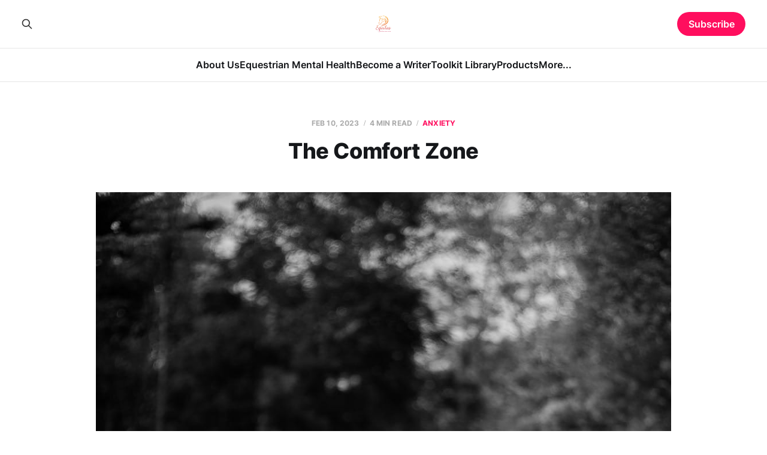

--- FILE ---
content_type: text/html; charset=utf-8
request_url: https://www.equitas.ie/the-comfort-zone/
body_size: 7187
content:
<!DOCTYPE html>
<html lang="en">

<head>
    <meta charset="utf-8">
    <meta name="viewport" content="width=device-width, initial-scale=1">
    <title>The Comfort Zone</title>
    <link rel="stylesheet" href="https://www.equitas.ie/assets/built/screen.css?v=0eb616e013">

    <script>
        if (localStorage.getItem('alto_dark') == 'true') {
            document.documentElement.classList.add('dark-mode');
        }
    </script>

    <link rel="icon" href="https://www.equitas.ie/content/images/size/w256h256/2022/11/EQUITAS-13.png" type="image/png">
    <link rel="canonical" href="https://www.equitas.ie/the-comfort-zone/">
    <meta name="referrer" content="no-referrer-when-downgrade">
    
    <meta property="og:site_name" content="Equitas">
    <meta property="og:type" content="article">
    <meta property="og:title" content="The Comfort Zone">
    <meta property="og:description" content="That happy place, the familiar sights, smells, feelings. That’s where I am my most content. - at home, surrounded by little boy Sam, my partner Eric, my animals, my favourite cup, my spot on the couch, my routines, my bubble, my nirvana.

Beyond the gate of the yard is">
    <meta property="og:url" content="https://www.equitas.ie/the-comfort-zone/">
    <meta property="og:image" content="https://www.equitas.ie/content/images/2023/02/WhatsApp-Image-2023-02-09-at-21.12.02-1.jpeg">
    <meta property="article:published_time" content="2023-02-10T08:15:56.000Z">
    <meta property="article:modified_time" content="2023-02-10T08:15:56.000Z">
    <meta property="article:tag" content="Anxiety">
    
    <meta property="article:publisher" content="https://www.facebook.com/EquitasWorldwide/">
    <meta name="twitter:card" content="summary_large_image">
    <meta name="twitter:title" content="The Comfort Zone">
    <meta name="twitter:description" content="That happy place, the familiar sights, smells, feelings. That’s where I am my most content. - at home, surrounded by little boy Sam, my partner Eric, my animals, my favourite cup, my spot on the couch, my routines, my bubble, my nirvana.

Beyond the gate of the yard is">
    <meta name="twitter:url" content="https://www.equitas.ie/the-comfort-zone/">
    <meta name="twitter:image" content="https://www.equitas.ie/content/images/2023/02/WhatsApp-Image-2023-02-09-at-21.12.02-1.jpeg">
    <meta name="twitter:label1" content="Written by">
    <meta name="twitter:data1" content="Sarah Campbell">
    <meta name="twitter:label2" content="Filed under">
    <meta name="twitter:data2" content="Anxiety">
    <meta property="og:image:width" content="1000">
    <meta property="og:image:height" content="1500">
    
    <script type="application/ld+json">
{
    "@context": "https://schema.org",
    "@type": "Article",
    "publisher": {
        "@type": "Organization",
        "name": "Equitas",
        "url": "https://www.equitas.ie/",
        "logo": {
            "@type": "ImageObject",
            "url": "https://www.equitas.ie/content/images/2022/11/EQUITAS-LOGOs-14.png",
            "width": 60,
            "height": 60
        }
    },
    "author": {
        "@type": "Person",
        "name": "Sarah Campbell",
        "image": {
            "@type": "ImageObject",
            "url": "https://www.equitas.ie/content/images/2022/11/IMG_20210923_090712_621.jpg",
            "width": 1080,
            "height": 1080
        },
        "url": "https://www.equitas.ie/author/the-ordinary-equestrian/",
        "sameAs": []
    },
    "headline": "The Comfort Zone",
    "url": "https://www.equitas.ie/the-comfort-zone/",
    "datePublished": "2023-02-10T08:15:56.000Z",
    "dateModified": "2023-02-10T08:15:56.000Z",
    "image": {
        "@type": "ImageObject",
        "url": "https://www.equitas.ie/content/images/2023/02/WhatsApp-Image-2023-02-09-at-21.12.02-1.jpeg",
        "width": 1000,
        "height": 1500
    },
    "keywords": "Anxiety",
    "description": "That happy place, the familiar sights, smells, feelings. That’s where I am my most content. - at home, surrounded by little boy Sam, my partner Eric, my animals, my favourite cup, my spot on the couch, my routines, my bubble, my nirvana.\n\nBeyond the gate of the yard is where things get tricky, a lot of the times I don’t enjoy leaving my little bubble that are cultivated with things that myself and Eric love. My bubble is safe. It&#x27;s my sanctuary. I have everything I need and want right here. And ",
    "mainEntityOfPage": "https://www.equitas.ie/the-comfort-zone/"
}
    </script>

    <meta name="generator" content="Ghost 6.13">
    <link rel="alternate" type="application/rss+xml" title="Equitas" href="https://www.equitas.ie/rss/">
    <script defer src="https://cdn.jsdelivr.net/ghost/portal@~2.56/umd/portal.min.js" data-i18n="true" data-ghost="https://www.equitas.ie/" data-key="50240f03e51d2f0c5b61fdad61" data-api="https://equitas.ghost.io/ghost/api/content/" data-locale="en" crossorigin="anonymous"></script><style id="gh-members-styles">.gh-post-upgrade-cta-content,
.gh-post-upgrade-cta {
    display: flex;
    flex-direction: column;
    align-items: center;
    font-family: -apple-system, BlinkMacSystemFont, 'Segoe UI', Roboto, Oxygen, Ubuntu, Cantarell, 'Open Sans', 'Helvetica Neue', sans-serif;
    text-align: center;
    width: 100%;
    color: #ffffff;
    font-size: 16px;
}

.gh-post-upgrade-cta-content {
    border-radius: 8px;
    padding: 40px 4vw;
}

.gh-post-upgrade-cta h2 {
    color: #ffffff;
    font-size: 28px;
    letter-spacing: -0.2px;
    margin: 0;
    padding: 0;
}

.gh-post-upgrade-cta p {
    margin: 20px 0 0;
    padding: 0;
}

.gh-post-upgrade-cta small {
    font-size: 16px;
    letter-spacing: -0.2px;
}

.gh-post-upgrade-cta a {
    color: #ffffff;
    cursor: pointer;
    font-weight: 500;
    box-shadow: none;
    text-decoration: underline;
}

.gh-post-upgrade-cta a:hover {
    color: #ffffff;
    opacity: 0.8;
    box-shadow: none;
    text-decoration: underline;
}

.gh-post-upgrade-cta a.gh-btn {
    display: block;
    background: #ffffff;
    text-decoration: none;
    margin: 28px 0 0;
    padding: 8px 18px;
    border-radius: 4px;
    font-size: 16px;
    font-weight: 600;
}

.gh-post-upgrade-cta a.gh-btn:hover {
    opacity: 0.92;
}</style>
    <script defer src="https://cdn.jsdelivr.net/ghost/sodo-search@~1.8/umd/sodo-search.min.js" data-key="50240f03e51d2f0c5b61fdad61" data-styles="https://cdn.jsdelivr.net/ghost/sodo-search@~1.8/umd/main.css" data-sodo-search="https://equitas.ghost.io/" data-locale="en" crossorigin="anonymous"></script>
    
    <link href="https://www.equitas.ie/webmentions/receive/" rel="webmention">
    <script defer src="/public/cards.min.js?v=0eb616e013"></script>
    <link rel="stylesheet" type="text/css" href="/public/cards.min.css?v=0eb616e013">
    <script defer src="/public/member-attribution.min.js?v=0eb616e013"></script>
    <script defer src="/public/ghost-stats.min.js?v=0eb616e013" data-stringify-payload="false" data-datasource="analytics_events" data-storage="localStorage" data-host="https://www.equitas.ie/.ghost/analytics/api/v1/page_hit"  tb_site_uuid="71be748f-af1c-4012-9636-16eea7c89a42" tb_post_uuid="6c5c55d3-ce58-4fff-a458-968aeb537760" tb_post_type="post" tb_member_uuid="undefined" tb_member_status="undefined"></script><style>:root {--ghost-accent-color: #ff0e5e;}</style>
    <!-- Google tag (gtag.js) -->
<script async src="https://www.googletagmanager.com/gtag/js?id=G-ZP6SDMRXED"></script>
<script>
  window.dataLayer = window.dataLayer || [];
  function gtag(){dataLayer.push(arguments);}
  gtag('js', new Date());

  gtag('config', 'G-ZP6SDMRXED');
</script>
</head>

<body class="post-template tag-anxiety is-head-stacked">
<div class="site">

    <header id="gh-head" class="gh-head gh-outer">
        <div class="gh-head-inner">
            <div class="gh-head-brand">
                <div class="gh-head-brand-wrapper">
                    <a class="gh-head-logo" href="https://www.equitas.ie">
                            <img src="https://www.equitas.ie/content/images/2022/11/EQUITAS-LOGOs-14.png" alt="Equitas">
                                <img src="/content/images/2024/07/EQUITAS-LOGOs-11.png" alt="Equitas">
                    </a>
                </div>
                <button class="gh-search gh-icon-btn" data-ghost-search><svg xmlns="http://www.w3.org/2000/svg" fill="none" viewBox="0 0 24 24" stroke="currentColor" stroke-width="2" width="20" height="20"><path stroke-linecap="round" stroke-linejoin="round" d="M21 21l-6-6m2-5a7 7 0 11-14 0 7 7 0 0114 0z"></path></svg></button>
                <button class="gh-burger"></button>
            </div>

            <nav class="gh-head-menu">
                <ul class="nav">
    <li class="nav-about-us"><a href="https://www.equitas.ie/about/">About Us</a></li>
    <li class="nav-equestrian-mental-health"><a href="https://www.equitas.ie/equestrian-mental-health/">Equestrian Mental Health</a></li>
    <li class="nav-become-a-writer"><a href="https://www.equitas.ie/become-an-equitas-writer/">Become a Writer</a></li>
    <li class="nav-toolkit-library"><a href="https://www.equitas.ie/the-equitas-five-toolkit-library/">Toolkit Library</a></li>
    <li class="nav-products"><a href="https://www.equitas.ie/tag/equitas-products/">Products</a></li>
    <li class="nav-more"><a href="https://www.equitas.ie/watch-listen-follow/">More...</a></li>
</ul>

            </nav>

            <div class="gh-head-actions">
                    <button class="gh-search gh-icon-btn" data-ghost-search><svg xmlns="http://www.w3.org/2000/svg" fill="none" viewBox="0 0 24 24" stroke="currentColor" stroke-width="2" width="20" height="20"><path stroke-linecap="round" stroke-linejoin="round" d="M21 21l-6-6m2-5a7 7 0 11-14 0 7 7 0 0114 0z"></path></svg></button>
                            <a class="gh-head-btn gh-btn gh-primary-btn" href="#/portal/signup" data-portal="signup">Subscribe</a>
            </div>
        </div>
    </header>


    <div class="site-content">
        
<div class="content-area">
<main class="site-main">


    <article class="post tag-anxiety featured single-post">

        <header class="article-header gh-canvas">
            <div class="post-meta">
                <span class="post-meta-item post-meta-date">
                    <time datetime="2023-02-10">Feb 10, 2023</time>
                </span>
                    <span class="post-meta-item post-meta-length">4 min read</span>
                    <span class="post-meta-item post-meta-tags"><a class="post-tag post-tag-anxiety" href="/tag/anxiety/" title="Anxiety">Anxiety</a></span>
            </div>
            <h1 class="post-title">The Comfort Zone</h1>
                <figure class="post-media kg-width-wide">
        <img
            class="post-image"
            srcset="/content/images/size/w400/2023/02/WhatsApp-Image-2023-02-09-at-21.12.02-1.jpeg 400w,
                    /content/images/size/w750/2023/02/WhatsApp-Image-2023-02-09-at-21.12.02-1.jpeg 750w,
                    /content/images/size/w960/2023/02/WhatsApp-Image-2023-02-09-at-21.12.02-1.jpeg 960w,
                    /content/images/size/w1140/2023/02/WhatsApp-Image-2023-02-09-at-21.12.02-1.jpeg 1140w,
                    /content/images/size/w1920/2023/02/WhatsApp-Image-2023-02-09-at-21.12.02-1.jpeg 1920w"
            sizes="(min-width: 960px) 960px, 92vw"
            src="/content/images/size/w960/2023/02/WhatsApp-Image-2023-02-09-at-21.12.02-1.jpeg"
            alt="The Comfort Zone"
            loading="lazy"
        >

    </figure>
        </header>

        <div class="gh-content gh-canvas">
            <p>That happy place, the familiar sights, smells, feelings. That’s where I am my most content. - at home, surrounded by little boy Sam, my partner Eric, my animals, my favourite cup, my spot on the couch, my routines, my bubble, my nirvana. </p><p>Beyond the gate of the yard is where things get tricky, a lot of the times I don’t enjoy leaving my little bubble that are cultivated with things that myself and Eric love. My bubble is safe. It's my sanctuary. I have everything I need and want right here. And lets be honest, it's also where I can control my surroundings to a certain extent.</p><p><strong>Society tells us we are not normal or functioning adults unless we enjoy interacting with people.</strong> "Unsociable" is a word that is often used to describe me when I fail to attend yet another family function or friend's party. But social gatherings like this often send a pre-panic attack note to my brain to prepare to freak the fuck out and blow things up in my head the way I usually do. It’s not just crowds of people at big events that evoke these feelings, sometimes it can be a trip to Tesco, a meal at a new restaurant or even taking a call from someone I don’t know - all of these have potential to send my brain into shutdown mode.</p><p>Social anxiety is not a thing that just came to me in adulthood. looking back, as a child I would happily sit for hours on my own, content playing with my Sylvanian Families or looking for kittens in the yard. I was always content on my own and never needed the interaction of other kids. Although I did play with other kids, given the choice I would happily play alone. I always felt like I connected with animals far more than people and in some ways, I still feel like that. </p><p><em>I don’t need to recharge and take a break from my animals, people on the other hand are a different kettle of fish for me.</em></p><p>Outwardly, I’m quite good at hiding these feelings and covering up my need to stay in my bubble. I have always been a social being and spent years of my life going to nightclubs 3 or 4 nights a week - don't tell my mammy! I went to colleges - probably a few too many. I took part in team sports, sang at most family functions and lived with many different room mates over the years. </p><blockquote class="kg-blockquote-alt">On the surface, one would think I was a rather social being. </blockquote><p>I did all the social things that is expected of any “successful adult”,  but most of the time I was making myself do it. I thought I was the only one who didn’t find it easy to deal with all of this social interaction. But I was wrong. It was only in my college years that I found out I was not alone in these feelings. There was more of us out there. </p><p><strong>You become so good at hiding the social anxiety no one would even think that you were rattling at the prospects of going into a new filling station to buy fuel because you didn’t know where the check out was.</strong></p><p>Although I enjoyed and loved the company of others in school and throughout my life, I always felt a need to recharge after a busy day of engaging with lots of people. My head would feel full of thoughts. My brain depleted of energy. For me the anxiety just kind of spills over like a drink, unless I have time alone to recharge. </p><blockquote>I would feel more exhausted talking to people than I would after mucking out 15 stables. I kid you not.</blockquote><p>Anxiety can manifest in a lot of ways and in my case, it's social anxiety. While I love meeting and interacting with people, it causes an unknown fear within me and an urgent feeling of panic. New places, new journeys, the unknown - it scares me. It always has and to some extent, it probably always will. Maybe it's why I relate to horses so much! </p><blockquote class="kg-blockquote-alt">I feel like I am wired with a flight mechanism in my body just like the horses. </blockquote><p>Some days I am just not able to interact with people sufficiently and the thoughts of it can be quite overwhelming at times. Pushing myself outside my comfort zone is a hard thing to do, with some days harder than others.</p><p><strong>But, why should we push past our own barriers and go outside our comfort zones?</strong></p><p> <em>I’ll tell you why I do it - Some of the most wonderful people I have met, yet to meet and experiences I have had,  came from pushing myself outside my comfort zone. </em></p><p>My most memorable and cherished memories stemmed from me being extremely anxious and to be honest, shitting myself internally about something before it even started. But I do try to push myself out of my comfort zone. </p><blockquote>Some days it works and I feel amazing afterwards. Other days I crumble under the pressure and admit defeat, crawling back into my own nirvana to try again the next day.  </blockquote><p>That is how I grow, how I evolve and how I deal with my anxiety too (perhaps not the correct way to deal with it because I am no expert, I assure you.)</p><p>Anxiety and mental health are not static - they are like waves in the ocean. Sometimes it's peaceful and lamenting. Other times it hits like a tsunami with very little warning. <strong>How you respond to it is key. </strong>For me, I take time away to decompress, surround myself with my boy, my animals and the rest of my comfort blankets and they refuel me to go again.</p><p>Anxiety comes in all shapes / forms, and the ones who seem like they have got their shit together, can often be the ones who are crumbling quietly in the comfort of their own home. I had this written before the Hay Campaign started but didn’t feel like I should publish it. But seeing countless people take a step outside THEIR comfort zone and flourish throughout the campaign and is exactly what I am doing by publishing this. <strong>Pushing myself outside my comfort zone.</strong> </p><p>Mental health and the daily struggles of mental health do not just come to my door - so many people have been touched by it on either a personal level or perhaps a family member or friend has. Basically, what I am trying to say is that, although someone may look as though they have their shit together, they may also need someone to check in on them and ask the most important question... <strong>#HayHowAreYa</strong> <strong>?</strong></p>
        </div>

            <div class="gh-canvas">

    <section class="author">

        <div class="author-image-placeholder u-placeholder">
                <img class="author-image u-object-fit" src="/content/images/size/w150/2022/11/IMG_20210923_090712_621.jpg" alt="Sarah Campbell" loading="lazy">
        </div>

        <div class="author-wrapper">
            <h4 class="author-name"><a href="/author/the-ordinary-equestrian/">Sarah Campbell</a></h4>
                <div class="author-bio">Just another Ordinary Equestrian living one neckstrap at a time. 

&quot;Be the change you want to see in the world&quot; </div>
                <div class="author-location">
                    Offaly, Ireland
                </div>
        </div>

    </section>

</div>
    </article>


        
<section class="related-posts gh-canvas">

    <h3 class="related-title">You might also like...</h3>

    <div class="related-feed">

        <article class="post tag-women-in-sport tag-female-equestrians tag-menstruation tag-anxiety featured">

            <figure class="post-media">
                <div class="u-placeholder rectangle">
                    <a class="post-image-link" href="/rugby-sets-a-new-standard-free-sanitary-provisions-for-female-athletes/">
                        <img class="post-image u-object-fit" src="/content/images/size/w750/2024/11/shutterstock_1238008870.jpg" alt="Rugby Sets a New Standard: Free Sanitary Provisions for Female Athletes" loading="lazy">
                    </a>
                </div>
            </figure>

            <header class="post-header">
                <h2 class="post-title">
                    <a class="post-title-link" href="/rugby-sets-a-new-standard-free-sanitary-provisions-for-female-athletes/">Rugby Sets a New Standard: Free Sanitary Provisions for Female Athletes</a>
                </h2>
                <time class="post-meta" datetime="2024-11-07">Nov 7, 2024</time>
            </header>

        </article>


        <article class="post tag-equestrian-mental-health tag-agri-mental-health tag-farmers-mental-health tag-mental-health-awareness tag-depression tag-anxiety">

            <figure class="post-media">
                <div class="u-placeholder rectangle">
                    <a class="post-image-link" href="/the-mental-health-summit-extends-to-farming-and-agriculture-communities/">
                        <img class="post-image u-object-fit" src="/content/images/size/w750/2024/08/EMHS-PROMO.png" alt="The Mental Health Summit Extends to Farming and Agriculture Communities" loading="lazy">
                    </a>
                </div>
            </figure>

            <header class="post-header">
                <h2 class="post-title">
                    <a class="post-title-link" href="/the-mental-health-summit-extends-to-farming-and-agriculture-communities/">The Mental Health Summit Extends to Farming and Agriculture Communities</a>
                </h2>
                <time class="post-meta" datetime="2024-08-05">Aug 5, 2024</time>
            </header>

        </article>


        <article class="post tag-periods tag-anxiety tag-female-equestrians tag-why-cant-we">

            <figure class="post-media">
                <div class="u-placeholder rectangle">
                    <a class="post-image-link" href="/period-anxiety-competing-cramps-fear-of-bleeding-through-white-pants/">
                        <img class="post-image u-object-fit" src="/content/images/size/w750/2024/07/Ghost-Banner-2.png" alt="PERIOD ANXIETY! Competing, cramps, fear of bleeding through white pants!" loading="lazy">
                    </a>
                </div>
            </figure>

            <header class="post-header">
                <h2 class="post-title">
                    <a class="post-title-link" href="/period-anxiety-competing-cramps-fear-of-bleeding-through-white-pants/">PERIOD ANXIETY! Competing, cramps, fear of bleeding through white pants!</a>
                </h2>
                <time class="post-meta" datetime="2024-07-24">Jul 24, 2024</time>
            </header>

        </article>

    </div>

</section>


</main>
</div>
    </div>

    <footer class="gh-foot gh-outer">
        <div class="gh-foot-inner gh-inner">
            <div class="gh-copyright">
                Equitas © 2026
            </div>
            <nav class="gh-foot-menu">
                <ul class="nav">
    <li class="nav-sign-up"><a href="#/portal/">Sign up</a></li>
</ul>

            </nav>
            <div class="gh-powered-by">
                <a href="https://ghost.org/" target="_blank" rel="noopener">Powered by Ghost</a>
            </div>
        </div>
    </footer>

</div>

    <div class="pswp" tabindex="-1" role="dialog" aria-hidden="true">
    <div class="pswp__bg"></div>

    <div class="pswp__scroll-wrap">
        <div class="pswp__container">
            <div class="pswp__item"></div>
            <div class="pswp__item"></div>
            <div class="pswp__item"></div>
        </div>

        <div class="pswp__ui pswp__ui--hidden">
            <div class="pswp__top-bar">
                <div class="pswp__counter"></div>

                <button class="pswp__button pswp__button--close" title="Close (Esc)"></button>
                <button class="pswp__button pswp__button--share" title="Share"></button>
                <button class="pswp__button pswp__button--fs" title="Toggle fullscreen"></button>
                <button class="pswp__button pswp__button--zoom" title="Zoom in/out"></button>

                <div class="pswp__preloader">
                    <div class="pswp__preloader__icn">
                        <div class="pswp__preloader__cut">
                            <div class="pswp__preloader__donut"></div>
                        </div>
                    </div>
                </div>
            </div>

            <div class="pswp__share-modal pswp__share-modal--hidden pswp__single-tap">
                <div class="pswp__share-tooltip"></div>
            </div>

            <button class="pswp__button pswp__button--arrow--left" title="Previous (arrow left)"></button>
            <button class="pswp__button pswp__button--arrow--right" title="Next (arrow right)"></button>

            <div class="pswp__caption">
                <div class="pswp__caption__center"></div>
            </div>
        </div>
    </div>
</div>
<script
    src="https://code.jquery.com/jquery-3.5.1.min.js"
    integrity="sha256-9/aliU8dGd2tb6OSsuzixeV4y/faTqgFtohetphbbj0="
    crossorigin="anonymous">
</script>
<script src="https://www.equitas.ie/assets/built/main.min.js?v=0eb616e013"></script>



</body>
</html>